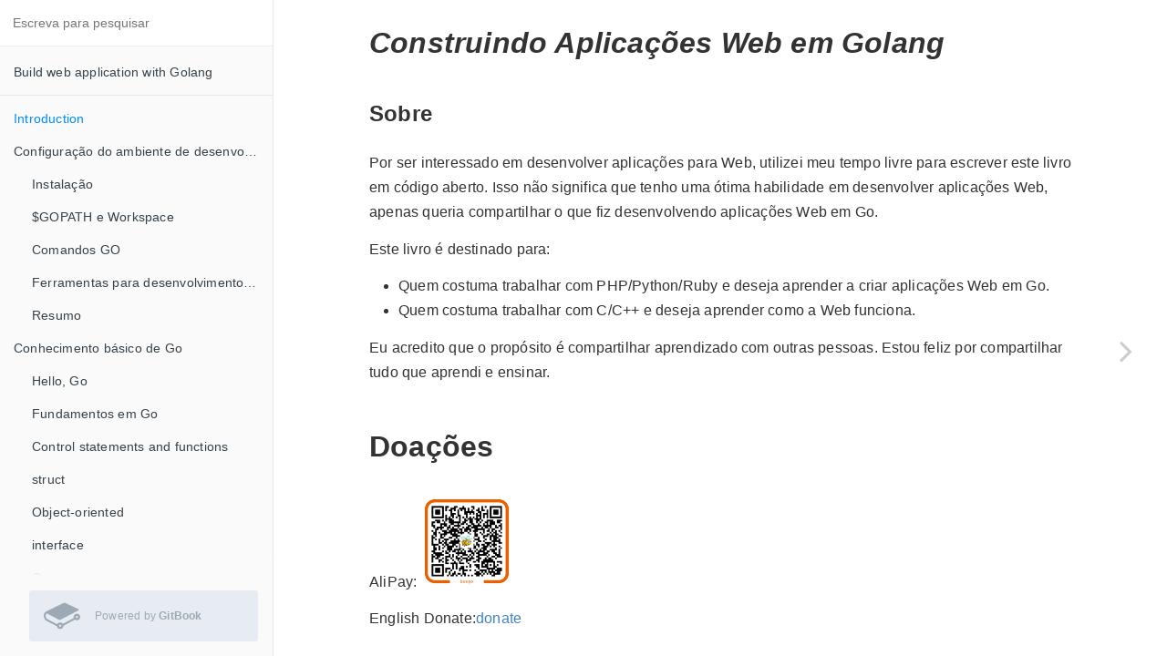

--- FILE ---
content_type: text/html
request_url: https://astaxie.gitbooks.io/build-web-application-with-golang/content/pt-br/
body_size: 7046
content:
<!DOCTYPE html><html lang="pt-br"><head>
        <meta charset="UTF-8">
        <meta content="text/html; charset=utf-8" http-equiv="Content-Type">
        <title>Introduction &#xB7; Build web application with Golang</title>
        <meta http-equiv="X-UA-Compatible" content="IE=edge">
        <meta name="description" content>
        <meta name="generator" content="GitBook 3.2.3">
        <meta name="author" content="astaxie">
        
        
    
    <link rel="stylesheet" href="../gitbook/style.css">

    
            
                
                <link rel="stylesheet" href="../gitbook/gitbook-plugin-comment/plugin.css">
                
            
                
                <link rel="stylesheet" href="../gitbook/gitbook-plugin-highlight/website.css">
                
            
                
                <link rel="stylesheet" href="../gitbook/gitbook-plugin-search/search.css">
                
            
                
                <link rel="stylesheet" href="../gitbook/gitbook-plugin-fontsettings/website.css">
                
            
        

    

    
        
    
        
    
        
    
        
    
        
    
        
    

        
    
    
    <meta name="HandheldFriendly" content="true">
    <meta name="viewport" content="width=device-width, initial-scale=1, user-scalable=no">
    <meta name="apple-mobile-web-app-capable" content="yes">
    <meta name="apple-mobile-web-app-status-bar-style" content="black">
    <link rel="apple-touch-icon-precomposed" sizes="152x152" href="../gitbook/images/apple-touch-icon-precomposed-152.png">
    <link rel="shortcut icon" href="https://gstatic.gitbook.com/images/b1c4c86ca817a71628d2debe73be9a64.ico" type="image/x-icon">

    
    <link rel="next" href="01.0.html">
    
    

    
<style>
    .book .book-summary .book-search,
    .book .book-summary ul.summary {
        position: relative;
        top: auto;
        left: auto;
        right: auto;
        bottom: auto;
    }
    .book-summary {
        display: -webkit-box;
        display: -moz-box;
        display: -ms-flexbox;
        display: -webkit-flex;
        display: flex;
        flex-direction: column;
        -webkit-box-orient: vertical;
        -webkit-box-direction: normal;
        overflow-y: auto;
    }
    .book-summary > nav {
        flex: 1 1 auto;
        overflow-y: auto;
        overflow-y: overlay;
    }
    .gl-wrapper {
        margin: 0;
        display: block;
        padding: 0;
        position: relative;
        line-height: 15px;
        background: #fafafa;
    }
    .gl-wrapper:before {
        background: -webkit-linear-gradient(to bottom, rgba(250,250,250,0) 0%, #fafafa 100%);
        background: -moz-linear-gradient(to bottom, rgba(250,250,250,0) 0%, #fafafa 100%);
        top: -24px;
        width: 100%;
        height: 24px;
        content: "";
        display: block;
        position: absolute;
        background: linear-gradient(to bottom, rgba(250,250,250,0) 0%, #fafafa 100%);
    }
    .book.color-theme-1 .gl-wrapper {
        background: #121212;
    }
    .book.color-theme-1 .gl-wrapper:before {
        background: -webkit-linear-gradient(to bottom, rgba(18,18,18,0) 0%, #121212 100%);
        background: -moz-linear-gradient(to bottom, rgba(18,18,18,0) 0%, #121212 100%);
        background: linear-gradient(to bottom, rgba(18,18,18,0) 0%, #121212 100%);
    }
    .book.color-theme-2 .gl-wrapper {
        background: #2e3243;
    }
    .book.color-theme-2 .gl-wrapper:before {
        background: -webkit-linear-gradient(to bottom, rgba(46,50,67,0) 0%, #2e3243 100%);
        background: -moz-linear-gradient(to bottom, rgba(46,50,67,0) 0%, #2e3243 100%);
        background: linear-gradient(to bottom, rgba(46,50,67,0) 0%, #2e3243 100%);
    }
    .gl-wrapper .gitbook-link {
        display: -webkit-box;
        display: -moz-box;
        display: -ms-flexbox;
        display: -webkit-flex;
        color: #9DAAB6;
        margin: 16px;
        display: flex;
        padding: 0;
        align-items: center;
        margin-left: 32px;
        padding-top: 8px;
        padding-left: 16px;
        border-radius: 3px;
        padding-right: 16px;
        padding-bottom: 8px;
        text-decoration: none;
        background-color: #E6ECF1;
        -webkit-box-align: center;
    }
    .gl-wrapper .tm-logo {
        margin: 0;
        display: block;
        padding: 0;
        font-size: 40px;
    }
    .gl-wrapper .tm-content {
        flex: 1;
        margin: 0;
        display: block;
        padding: 0;
        padding-left: 16px;
    }
    .gl-wrapper .tm-content .container {
        margin: 0;
        display: block;
        padding: 0;
    }
    .gl-wrapper .tm-content .tm-container .tm-text {
        font-size: 12px;
        font-family: "Roboto", sans-serif;
        font-weight: 400;
        line-height: 1.625;
    }
</style></head>
    <body>
        
<div class="book">
    <div class="book-summary">
        
            
<div id="book-search-input" role="search">
    <input type="text" placeholder="Escreva para pesquisar">
</div>

            
                <nav role="navigation">
                


<ul class="summary">
    
    
    
        
        <li>
            <a href="https://www.gitbook.com/book/astaxie/build-web-application-with-golang" target="_blank" class="custom-link">Build web application with Golang</a>
        </li>
    
    

    
    <li class="divider"></li>
    

    
        
        
    
        <li class="chapter active" data-level="1.1" data-path="./">
            
                <a href="./">
            
                    
                    Introduction
            
                </a>
            

            
        </li>
    
        <li class="chapter " data-level="1.2" data-path="01.0.html">
            
                <a href="01.0.html">
            
                    
                    Configura&#xE7;&#xE3;o do ambiente de desenvolvimento
            
                </a>
            

            
            <ul class="articles">
                
    
        <li class="chapter " data-level="1.2.1" data-path="01.1.html">
            
                <a href="01.1.html">
            
                    
                    Instala&#xE7;&#xE3;o
            
                </a>
            

            
        </li>
    
        <li class="chapter " data-level="1.2.2" data-path="01.2.html">
            
                <a href="01.2.html">
            
                    
                    $GOPATH e Workspace
            
                </a>
            

            
        </li>
    
        <li class="chapter " data-level="1.2.3" data-path="01.3.html">
            
                <a href="01.3.html">
            
                    
                    Comandos GO
            
                </a>
            

            
        </li>
    
        <li class="chapter " data-level="1.2.4" data-path="01.4.html">
            
                <a href="01.4.html">
            
                    
                    Ferramentas para desenvolvimento Go
            
                </a>
            

            
        </li>
    
        <li class="chapter " data-level="1.2.5" data-path="01.5.html">
            
                <a href="01.5.html">
            
                    
                    Resumo
            
                </a>
            

            
        </li>
    

            </ul>
            
        </li>
    
        <li class="chapter " data-level="1.3" data-path="02.0.html">
            
                <a href="02.0.html">
            
                    
                    Conhecimento b&#xE1;sico de Go
            
                </a>
            

            
            <ul class="articles">
                
    
        <li class="chapter " data-level="1.3.1" data-path="02.1.html">
            
                <a href="02.1.html">
            
                    
                    Hello, Go
            
                </a>
            

            
        </li>
    
        <li class="chapter " data-level="1.3.2" data-path="02.2.html">
            
                <a href="02.2.html">
            
                    
                    Fundamentos em Go
            
                </a>
            

            
        </li>
    
        <li class="chapter " data-level="1.3.3" data-path="02.3.html">
            
                <a href="02.3.html">
            
                    
                    Control statements and functions
            
                </a>
            

            
        </li>
    
        <li class="chapter " data-level="1.3.4" data-path="02.4.html">
            
                <a href="02.4.html">
            
                    
                    struct
            
                </a>
            

            
        </li>
    
        <li class="chapter " data-level="1.3.5" data-path="02.5.html">
            
                <a href="02.5.html">
            
                    
                    Object-oriented
            
                </a>
            

            
        </li>
    
        <li class="chapter " data-level="1.3.6" data-path="02.6.html">
            
                <a href="02.6.html">
            
                    
                    interface
            
                </a>
            

            
        </li>
    
        <li class="chapter " data-level="1.3.7" data-path="02.7.html">
            
                <a href="02.7.html">
            
                    
                    Concurrency
            
                </a>
            

            
        </li>
    
        <li class="chapter " data-level="1.3.8" data-path="02.8.html">
            
                <a href="02.8.html">
            
                    
                    Summary
            
                </a>
            

            
        </li>
    

            </ul>
            
        </li>
    
        <li class="chapter " data-level="1.4" data-path="03.0.html">
            
                <a href="03.0.html">
            
                    
                    Web foundation
            
                </a>
            

            
            <ul class="articles">
                
    
        <li class="chapter " data-level="1.4.1" data-path="03.1.html">
            
                <a href="03.1.html">
            
                    
                    Web working principles
            
                </a>
            

            
        </li>
    
        <li class="chapter " data-level="1.4.2" data-path="03.2.html">
            
                <a href="03.2.html">
            
                    
                    Build a simple web server
            
                </a>
            

            
        </li>
    
        <li class="chapter " data-level="1.4.3" data-path="03.3.html">
            
                <a href="03.3.html">
            
                    
                    How Go works with web
            
                </a>
            

            
        </li>
    
        <li class="chapter " data-level="1.4.4" data-path="03.4.html">
            
                <a href="03.4.html">
            
                    
                    Get into http package
            
                </a>
            

            
        </li>
    
        <li class="chapter " data-level="1.4.5" data-path="03.5.html">
            
                <a href="03.5.html">
            
                    
                    Summary
            
                </a>
            

            
        </li>
    

            </ul>
            
        </li>
    
        <li class="chapter " data-level="1.5" data-path="04.0.html">
            
                <a href="04.0.html">
            
                    
                    HTTP Form
            
                </a>
            

            
            <ul class="articles">
                
    
        <li class="chapter " data-level="1.5.1" data-path="04.1.html">
            
                <a href="04.1.html">
            
                    
                    Process form inputs
            
                </a>
            

            
        </li>
    
        <li class="chapter " data-level="1.5.2" data-path="04.2.html">
            
                <a href="04.2.html">
            
                    
                    Validation of inputs
            
                </a>
            

            
        </li>
    
        <li class="chapter " data-level="1.5.3" data-path="04.3.html">
            
                <a href="04.3.html">
            
                    
                    Cross site scripting
            
                </a>
            

            
        </li>
    
        <li class="chapter " data-level="1.5.4" data-path="04.4.html">
            
                <a href="04.4.html">
            
                    
                    Duplicate submissions
            
                </a>
            

            
        </li>
    
        <li class="chapter " data-level="1.5.5" data-path="04.5.html">
            
                <a href="04.5.html">
            
                    
                    File upload
            
                </a>
            

            
        </li>
    
        <li class="chapter " data-level="1.5.6" data-path="04.6.html">
            
                <a href="04.6.html">
            
                    
                    Summary
            
                </a>
            

            
        </li>
    

            </ul>
            
        </li>
    
        <li class="chapter " data-level="1.6" data-path="05.0.html">
            
                <a href="05.0.html">
            
                    
                    Database
            
                </a>
            

            
            <ul class="articles">
                
    
        <li class="chapter " data-level="1.6.1" data-path="05.1.html">
            
                <a href="05.1.html">
            
                    
                    database/sql interface
            
                </a>
            

            
        </li>
    
        <li class="chapter " data-level="1.6.2" data-path="05.2.html">
            
                <a href="05.2.html">
            
                    
                    How to use MySQL
            
                </a>
            

            
        </li>
    
        <li class="chapter " data-level="1.6.3" data-path="05.3.html">
            
                <a href="05.3.html">
            
                    
                    How to use SQLite
            
                </a>
            

            
        </li>
    
        <li class="chapter " data-level="1.6.4" data-path="05.4.html">
            
                <a href="05.4.html">
            
                    
                    How to use PostgreSQL
            
                </a>
            

            
        </li>
    
        <li class="chapter " data-level="1.6.5" data-path="05.5.html">
            
                <a href="05.5.html">
            
                    
                    How to use beedb ORM
            
                </a>
            

            
        </li>
    
        <li class="chapter " data-level="1.6.6" data-path="05.6.html">
            
                <a href="05.6.html">
            
                    
                    NOSQL
            
                </a>
            

            
        </li>
    
        <li class="chapter " data-level="1.6.7" data-path="05.7.html">
            
                <a href="05.7.html">
            
                    
                    Summary
            
                </a>
            

            
        </li>
    

            </ul>
            
        </li>
    
        <li class="chapter " data-level="1.7" data-path="06.0.html">
            
                <a href="06.0.html">
            
                    
                    Data storage and session
            
                </a>
            

            
            <ul class="articles">
                
    
        <li class="chapter " data-level="1.7.1" data-path="06.1.html">
            
                <a href="06.1.html">
            
                    
                    Session and cookies
            
                </a>
            

            
        </li>
    
        <li class="chapter " data-level="1.7.2" data-path="06.2.html">
            
                <a href="06.2.html">
            
                    
                    How to use session in Go
            
                </a>
            

            
        </li>
    
        <li class="chapter " data-level="1.7.3" data-path="06.3.html">
            
                <a href="06.3.html">
            
                    
                    Session storage
            
                </a>
            

            
        </li>
    
        <li class="chapter " data-level="1.7.4" data-path="06.4.html">
            
                <a href="06.4.html">
            
                    
                    Prevent hijack of session
            
                </a>
            

            
        </li>
    
        <li class="chapter " data-level="1.7.5" data-path="06.5.html">
            
                <a href="06.5.html">
            
                    
                    Summary
            
                </a>
            

            
        </li>
    

            </ul>
            
        </li>
    
        <li class="chapter " data-level="1.8" data-path="07.0.html">
            
                <a href="07.0.html">
            
                    
                    Text files
            
                </a>
            

            
            <ul class="articles">
                
    
        <li class="chapter " data-level="1.8.1" data-path="07.1.html">
            
                <a href="07.1.html">
            
                    
                    XML
            
                </a>
            

            
        </li>
    
        <li class="chapter " data-level="1.8.2" data-path="07.2.html">
            
                <a href="07.2.html">
            
                    
                    JSON
            
                </a>
            

            
        </li>
    
        <li class="chapter " data-level="1.8.3" data-path="07.3.html">
            
                <a href="07.3.html">
            
                    
                    Regexp
            
                </a>
            

            
        </li>
    
        <li class="chapter " data-level="1.8.4" data-path="07.4.html">
            
                <a href="07.4.html">
            
                    
                    Templates
            
                </a>
            

            
        </li>
    
        <li class="chapter " data-level="1.8.5" data-path="07.5.html">
            
                <a href="07.5.html">
            
                    
                    Files
            
                </a>
            

            
        </li>
    
        <li class="chapter " data-level="1.8.6" data-path="07.6.html">
            
                <a href="07.6.html">
            
                    
                    Strings
            
                </a>
            

            
        </li>
    
        <li class="chapter " data-level="1.8.7" data-path="07.7.html">
            
                <a href="07.7.html">
            
                    
                    Summary
            
                </a>
            

            
        </li>
    

            </ul>
            
        </li>
    
        <li class="chapter " data-level="1.9" data-path="08.0.html">
            
                <a href="08.0.html">
            
                    
                    Web services
            
                </a>
            

            
            <ul class="articles">
                
    
        <li class="chapter " data-level="1.9.1" data-path="08.1.html">
            
                <a href="08.1.html">
            
                    
                    Sockets
            
                </a>
            

            
        </li>
    
        <li class="chapter " data-level="1.9.2" data-path="08.2.html">
            
                <a href="08.2.html">
            
                    
                    WebSocket
            
                </a>
            

            
        </li>
    
        <li class="chapter " data-level="1.9.3" data-path="08.3.html">
            
                <a href="08.3.html">
            
                    
                    REST
            
                </a>
            

            
        </li>
    
        <li class="chapter " data-level="1.9.4" data-path="08.4.html">
            
                <a href="08.4.html">
            
                    
                    RPC
            
                </a>
            

            
        </li>
    
        <li class="chapter " data-level="1.9.5" data-path="08.5.html">
            
                <a href="08.5.html">
            
                    
                    Summary
            
                </a>
            

            
        </li>
    

            </ul>
            
        </li>
    
        <li class="chapter " data-level="1.10" data-path="09.0.html">
            
                <a href="09.0.html">
            
                    
                    Security and encryption
            
                </a>
            

            
            <ul class="articles">
                
    
        <li class="chapter " data-level="1.10.1" data-path="09.1.html">
            
                <a href="09.1.html">
            
                    
                    CSRF attacks
            
                </a>
            

            
        </li>
    
        <li class="chapter " data-level="1.10.2" data-path="09.2.html">
            
                <a href="09.2.html">
            
                    
                    Filter inputs
            
                </a>
            

            
        </li>
    
        <li class="chapter " data-level="1.10.3" data-path="09.3.html">
            
                <a href="09.3.html">
            
                    
                    XSS attacks
            
                </a>
            

            
        </li>
    
        <li class="chapter " data-level="1.10.4" data-path="09.4.html">
            
                <a href="09.4.html">
            
                    
                    SQL injection
            
                </a>
            

            
        </li>
    
        <li class="chapter " data-level="1.10.5" data-path="09.5.html">
            
                <a href="09.5.html">
            
                    
                    Password storage
            
                </a>
            

            
        </li>
    
        <li class="chapter " data-level="1.10.6" data-path="09.6.html">
            
                <a href="09.6.html">
            
                    
                    Encrypt and decrypt data
            
                </a>
            

            
        </li>
    
        <li class="chapter " data-level="1.10.7" data-path="09.7.html">
            
                <a href="09.7.html">
            
                    
                    Summary
            
                </a>
            

            
        </li>
    

            </ul>
            
        </li>
    
        <li class="chapter " data-level="1.11" data-path="10.0.html">
            
                <a href="10.0.html">
            
                    
                    Internationalization and localization
            
                </a>
            

            
            <ul class="articles">
                
    
        <li class="chapter " data-level="1.11.1" data-path="10.1.html">
            
                <a href="10.1.html">
            
                    
                    Time zone
            
                </a>
            

            
        </li>
    
        <li class="chapter " data-level="1.11.2" data-path="10.2.html">
            
                <a href="10.2.html">
            
                    
                    Localized resources
            
                </a>
            

            
        </li>
    
        <li class="chapter " data-level="1.11.3" data-path="10.3.html">
            
                <a href="10.3.html">
            
                    
                    International sites
            
                </a>
            

            
        </li>
    
        <li class="chapter " data-level="1.11.4" data-path="10.4.html">
            
                <a href="10.4.html">
            
                    
                    Summary
            
                </a>
            

            
        </li>
    

            </ul>
            
        </li>
    
        <li class="chapter " data-level="1.12" data-path="11.0.html">
            
                <a href="11.0.html">
            
                    
                    Error handling, debugging and testing
            
                </a>
            

            
            <ul class="articles">
                
    
        <li class="chapter " data-level="1.12.1" data-path="11.1.html">
            
                <a href="11.1.html">
            
                    
                    Error handling
            
                </a>
            

            
        </li>
    
        <li class="chapter " data-level="1.12.2" data-path="11.2.html">
            
                <a href="11.2.html">
            
                    
                    Debugging by using GDB
            
                </a>
            

            
        </li>
    
        <li class="chapter " data-level="1.12.3" data-path="11.3.html">
            
                <a href="11.3.html">
            
                    
                    Write test cases
            
                </a>
            

            
        </li>
    
        <li class="chapter " data-level="1.12.4" data-path="11.4.html">
            
                <a href="11.4.html">
            
                    
                    Summary
            
                </a>
            

            
        </li>
    

            </ul>
            
        </li>
    
        <li class="chapter " data-level="1.13" data-path="12.0.html">
            
                <a href="12.0.html">
            
                    
                    Deployment and maintenance
            
                </a>
            

            
            <ul class="articles">
                
    
        <li class="chapter " data-level="1.13.1" data-path="12.1.html">
            
                <a href="12.1.html">
            
                    
                    Logs
            
                </a>
            

            
        </li>
    
        <li class="chapter " data-level="1.13.2" data-path="12.2.html">
            
                <a href="12.2.html">
            
                    
                    Errors and crashes
            
                </a>
            

            
        </li>
    
        <li class="chapter " data-level="1.13.3" data-path="12.3.html">
            
                <a href="12.3.html">
            
                    
                    Deployment
            
                </a>
            

            
        </li>
    
        <li class="chapter " data-level="1.13.4" data-path="12.4.html">
            
                <a href="12.4.html">
            
                    
                    Backup and recovery
            
                </a>
            

            
        </li>
    
        <li class="chapter " data-level="1.13.5" data-path="12.5.html">
            
                <a href="12.5.html">
            
                    
                    Summary
            
                </a>
            

            
        </li>
    

            </ul>
            
        </li>
    
        <li class="chapter " data-level="1.14" data-path="13.0.html">
            
                <a href="13.0.html">
            
                    
                    Build a web framework
            
                </a>
            

            
            <ul class="articles">
                
    
        <li class="chapter " data-level="1.14.1" data-path="13.1.html">
            
                <a href="13.1.html">
            
                    
                    Project program
            
                </a>
            

            
        </li>
    
        <li class="chapter " data-level="1.14.2" data-path="13.2.html">
            
                <a href="13.2.html">
            
                    
                    Customized routers
            
                </a>
            

            
        </li>
    
        <li class="chapter " data-level="1.14.3" data-path="13.3.html">
            
                <a href="13.3.html">
            
                    
                    Design controllers
            
                </a>
            

            
        </li>
    
        <li class="chapter " data-level="1.14.4" data-path="13.4.html">
            
                <a href="13.4.html">
            
                    
                    Logs and configurations
            
                </a>
            

            
        </li>
    
        <li class="chapter " data-level="1.14.5" data-path="13.5.html">
            
                <a href="13.5.html">
            
                    
                    Add, delete and update blogs
            
                </a>
            

            
        </li>
    
        <li class="chapter " data-level="1.14.6" data-path="13.6.html">
            
                <a href="13.6.html">
            
                    
                    Summary
            
                </a>
            

            
        </li>
    

            </ul>
            
        </li>
    
        <li class="chapter " data-level="1.15" data-path="14.0.html">
            
                <a href="14.0.html">
            
                    
                    Develop web framework
            
                </a>
            

            
            <ul class="articles">
                
    
        <li class="chapter " data-level="1.15.1" data-path="14.1.html">
            
                <a href="14.1.html">
            
                    
                    Static files
            
                </a>
            

            
        </li>
    
        <li class="chapter " data-level="1.15.2" data-path="14.2.html">
            
                <a href="14.2.html">
            
                    
                    Session
            
                </a>
            

            
        </li>
    
        <li class="chapter " data-level="1.15.3" data-path="14.3.html">
            
                <a href="14.3.html">
            
                    
                    Form
            
                </a>
            

            
        </li>
    
        <li class="chapter " data-level="1.15.4" data-path="14.4.html">
            
                <a href="14.4.html">
            
                    
                    User validation
            
                </a>
            

            
        </li>
    
        <li class="chapter " data-level="1.15.5" data-path="14.5.html">
            
                <a href="14.5.html">
            
                    
                    Multi-language support
            
                </a>
            

            
        </li>
    
        <li class="chapter " data-level="1.15.6" data-path="14.6.html">
            
                <a href="14.6.html">
            
                    
                    pprof
            
                </a>
            

            
        </li>
    
        <li class="chapter " data-level="1.15.7" data-path="14.7.html">
            
                <a href="14.7.html">
            
                    
                    Summary
            
                </a>
            

            
        </li>
    

            </ul>
            
        </li>
    
        <li class="chapter " data-level="1.16" data-path="ref.html">
            
                <a href="ref.html">
            
                    
                    References
            
                </a>
            

            
        </li>
    
        <li class="chapter " data-level="1.17" data-path="preface.html">
            
                <a href="preface.html">
            
                    
                    preface
            
                </a>
            

            
        </li>
    

    

    <li class="divider"></li>

    
</ul>


                </nav>
            
        
    
<div class="gl-wrapper">
    <a class="gitbook-link" href="https://www.gitbook.com?utm_source=public_site_legacy&amp;utm_medium=referral&amp;utm_campaign=trademark&amp;utm_term=astaxie&amp;utm_content=powered_by" target="blank">
        <div class="tm-logo">
            <svg preserveAspectRatio="xMidYMid meet" height="1em" width="1em" fill="currentColor" viewBox="0 0 1067 769" xmlns="http://www.w3.org/2000/svg" stroke="none" class="icon-7f6730be--text-3f89f380"><g><path d="M480.026 640.677c17.205 0 31.2 13.997 31.2 31.194s-13.995 31.193-31.2 31.193c-17.197 0-31.193-13.996-31.193-31.193 0-17.197 13.996-31.194 31.193-31.194m489.93-193.226c-17.203 0-31.2-13.998-31.2-31.195 0-17.204 13.997-31.2 31.2-31.2 17.198 0 31.194 13.996 31.194 31.2 0 17.197-13.996 31.195-31.193 31.195m0-127.804c-53.269 0-96.609 43.34-96.609 96.609 0 10.373 1.723 20.702 5.123 30.741L559.328 616.879c-18.132-26.128-47.521-41.617-79.302-41.617-36.821 0-70.391 21.065-86.63 54.003L106.68 478.109c-30.288-15.927-52.965-65.817-50.56-111.223 1.248-23.687 9.438-42.071 21.897-49.17 7.916-4.493 17.436-4.099 27.526 1.188l1.916 1.01c75.96 40.022 324.6 170.981 335.063 175.844 16.157 7.47 25.14 10.5 52.659-2.547l513.958-267.3c7.53-2.844 16.315-10.062 16.315-21.023 0-15.205-15.72-21.199-15.765-21.199-29.218-14.018-74.163-35.054-117.987-55.57C798.033 84.26 691.861 34.547 645.23 10.132c-40.253-21.072-72.655-3.311-78.432.282l-11.227 5.555C345.727 119.743 64.898 258.826 48.911 268.553 20.278 285.973 2.547 320.679.252 363.768c-3.586 68.304 31.261 139.506 81.069 165.634l303.172 156.354c6.83 47.306 47.55 82.725 95.532 82.725 52.78 0 95.808-42.546 96.603-95.14L910.541 492.38c16.93 13.233 37.92 20.486 59.416 20.486 53.268 0 96.61-43.341 96.61-96.61s-43.342-96.61-96.61-96.61" fill-rule="evenodd"/></g></svg>
        </div>
        <div class="tm-content">
            <div class="tm-container">
                <span class="tm-text">
                    Powered by <b>GitBook</b>
                </span>
            </div>
        </div>
    </a>
</div></div>

    <div class="book-body">
        
            <div class="body-inner">
                
                    

<div class="book-header" role="navigation">
    

    <!-- Title -->
    <h1>
        <i class="fa fa-circle-o-notch fa-spin"></i>
        <a href=".">Introduction</a>
    </h1>
</div>




                    <div class="page-wrapper" tabindex="-1" role="main">
                        <div class="page-inner">
                            
<div id="book-search-results">
    <div class="search-noresults">
    
                                <section class="normal markdown-section">
                                
                                <h1 id="construindo-aplica&#xE7;&#xF5;es-web-em-golang"><strong><em>Construindo Aplica&#xE7;&#xF5;es Web em Golang</em></strong></h1>
<h3 id="sobre">Sobre</h3>
<p>Por ser interessado em desenvolver aplica&#xE7;&#xF5;es para Web, utilizei meu tempo livre para escrever este livro em c&#xF3;digo aberto. Isso n&#xE3;o significa que tenho uma &#xF3;tima habilidade em desenvolver aplica&#xE7;&#xF5;es Web, apenas queria compartilhar o que fiz desenvolvendo aplica&#xE7;&#xF5;es Web em Go.</p>
<p>Este livro &#xE9; destinado para:</p>
<ul>
<li>Quem costuma trabalhar com PHP/Python/Ruby e deseja aprender a criar aplica&#xE7;&#xF5;es Web em Go.</li>
<li>Quem costuma trabalhar com C/C++ e deseja aprender como a Web funciona.</li>
</ul>
<p>Eu acredito que o prop&#xF3;sito &#xE9; compartilhar aprendizado com outras pessoas. Estou feliz por compartilhar tudo que aprendi e ensinar.</p>
<h1 id="doa&#xE7;&#xF5;es">Doa&#xE7;&#xF5;es</h1>
<p>AliPay: <img src="../zh/images/alipay.png" alt="alipay" width="100" height="100"></p>
<p>English Donate:<a href="http://beego.me/donate" target="_blank">donate</a></p>
<h2 id="comunidade">Comunidade</h2>
<p>QQ&#x7FA4;&#xFF1A;386056972</p>
<p>BBS&#xFF1A;<a href="http://golanghome.com/" target="_blank">http://golanghome.com/</a></p>
<h3 id="reconhecimento">Reconhecimento</h3>
<ul>
<li><a href="https://plus.google.com/110445767383269817959" target="_blank">&#x56DB;&#x6708;&#x4EFD;&#x5E73;&#x6C11; April Citizen</a> (review code)</li>
<li><a href="https://github.com/hongruiqi" target="_blank">&#x6D2A;&#x745E;&#x7426; Hong Ruiqi</a> (review code)</li>
<li><a href="https://github.com/border" target="_blank">&#x8FB9;  &#x7586; BianJiang</a> (write the configurations about Vim and Emacs for Go development)</li>
<li><a href="https://github.com/OlingCat" target="_blank">&#x6B27;&#x6797;&#x732B; Oling Cat</a>(review code)</li>
<li><a href="/cdn-cgi/l/email-protection#e497948580819785878aa48389858d88ca878b89" target="_blank">&#x5434;&#x6587;&#x78CA; Wenlei Wu</a>(provide some pictures)</li>
<li><a href="https://github.com/polaris1119" target="_blank">&#x5317;&#x6781;&#x661F; Polaris</a>(review whole book)</li>
<li><a href="https://github.com/qyuhen" target="_blank">&#x96E8;  &#x75D5; Rain Trail</a>(review chapter 2 and 3)</li>
</ul>
<h3 id="license">License</h3>
<p>This book is licensed under the <a href="http://creativecommons.org/licenses/by-sa/3.0/" target="_blank">CC BY-SA 3.0 License</a>,
the code is licensed under a <a href="https://github.com/astaxie/build-web-application-with-golang/blob/master/LICENSE.md" target="_blank">BSD 3-Clause License</a>, unless otherwise specified.</p>

                                
                                </section>
                            
    </div>
    <div class="search-results">
        <div class="has-results">
            
            <h1 class="search-results-title"><span class="search-results-count"></span> results matching &quot;<span class="search-query"></span>&quot;</h1>
            <ul class="search-results-list"></ul>
            
        </div>
        <div class="no-results">
            
            <h1 class="search-results-title">No results matching &quot;<span class="search-query"></span>&quot;</h1>
            
        </div>
    </div>
</div>

                        </div>
                    </div>
                
            </div>

            
                
                
                <a href="01.0.html" class="navigation navigation-next navigation-unique" aria-label="Next page: Configura&#xE7;&#xE3;o do ambiente de desenvolvimento">
                    <i class="fa fa-angle-right"></i>
                </a>
                
            
        
    </div>

    <script data-cfasync="false" src="/cdn-cgi/scripts/5c5dd728/cloudflare-static/email-decode.min.js"></script><script>
        var gitbook = gitbook || [];
        gitbook.push(function() {
            gitbook.page.hasChanged({"page":{"title":"Introduction","level":"1.1","depth":1,"next":{"title":"Configuração do ambiente de desenvolvimento","level":"1.2","depth":1,"path":"01.0.md","ref":"01.0.md","articles":[{"title":"Instalação","level":"1.2.1","depth":2,"path":"01.1.md","ref":"01.1.md","articles":[]},{"title":"$GOPATH e Workspace","level":"1.2.2","depth":2,"path":"01.2.md","ref":"01.2.md","articles":[]},{"title":"Comandos GO","level":"1.2.3","depth":2,"path":"01.3.md","ref":"01.3.md","articles":[]},{"title":"Ferramentas para desenvolvimento Go","level":"1.2.4","depth":2,"path":"01.4.md","ref":"01.4.md","articles":[]},{"title":"Resumo","level":"1.2.5","depth":2,"path":"01.5.md","ref":"01.5.md","articles":[]}]},"dir":"ltr"},"config":{"plugins":["comment"],"styles":{"website":"styles/website.css","pdf":"styles/pdf.css","epub":"styles/epub.css","mobi":"styles/mobi.css","ebook":"styles/ebook.css","print":"styles/print.css"},"pluginsConfig":{"comment":{"highlightCommented":true},"highlight":{},"search":{},"lunr":{"maxIndexSize":1000000,"ignoreSpecialCharacters":false},"sharing":{"facebook":true,"twitter":true,"google":false,"weibo":false,"instapaper":false,"vk":false,"all":["facebook","google","twitter","weibo","instapaper"]},"fontsettings":{"theme":"white","family":"sans","size":2},"theme-default":{"styles":{"website":"styles/website.css","pdf":"styles/pdf.css","epub":"styles/epub.css","mobi":"styles/mobi.css","ebook":"styles/ebook.css","print":"styles/print.css"},"showLevel":false}},"github":"astaxie/build-web-application-with-golang","theme":"default","author":"astaxie","pdf":{"pageNumbers":true,"fontSize":12,"fontFamily":"Arial","paperSize":"a4","chapterMark":"pagebreak","pageBreaksBefore":"/","margin":{"right":62,"left":62,"top":56,"bottom":56}},"structure":{"langs":"LANGS.md","readme":"README.md","glossary":"GLOSSARY.md","summary":"SUMMARY.md"},"variables":{},"title":"Build web application with Golang","language":"pt-br","links":{"sidebar":{"Build web application with Golang":"https://www.gitbook.com/book/astaxie/build-web-application-with-golang"},"gitbook":true},"gitbook":"*","description":"build-web-application-with-golang"},"file":{"path":"README.md","mtime":"2017-11-26T06:25:05.000Z","type":"markdown"},"gitbook":{"version":"3.2.3","time":"2017-11-26T06:26:01.211Z"},"basePath":".","book":{"language":"pt-br"}});
        });
    </script>
</div>

        
    <script src="../gitbook/gitbook.js"></script>
    <script src="../gitbook/theme.js"></script>
    
        
        <script src="../gitbook/gitbook-plugin-comment/plugin.js"></script>
        
    
        
        <script src="../gitbook/gitbook-plugin-search/search-engine.js"></script>
        
    
        
        <script src="../gitbook/gitbook-plugin-search/search.js"></script>
        
    
        
        <script src="../gitbook/gitbook-plugin-lunr/lunr.min.js"></script>
        
    
        
        <script src="../gitbook/gitbook-plugin-lunr/search-lunr.js"></script>
        
    
        
        <script src="../gitbook/gitbook-plugin-sharing/buttons.js"></script>
        
    
        
        <script src="../gitbook/gitbook-plugin-fontsettings/fontsettings.js"></script>
        
    

    


</body></html>